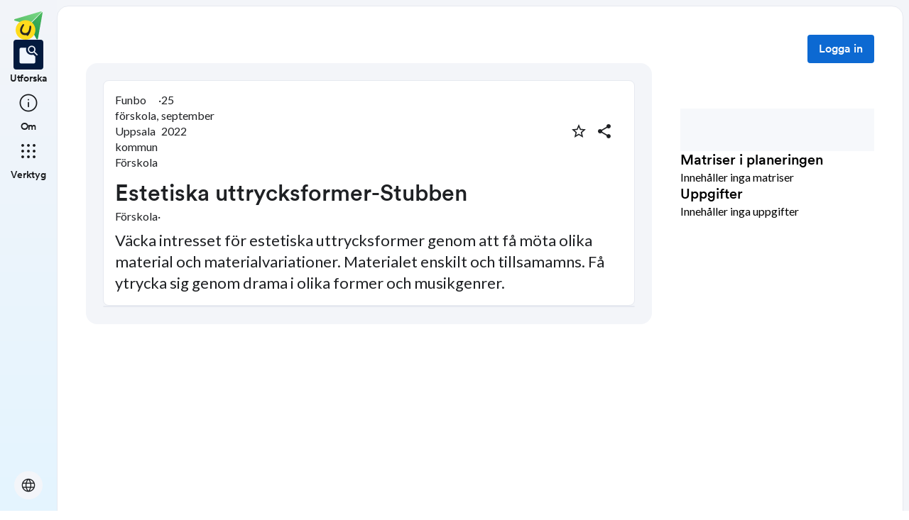

--- FILE ---
content_type: application/javascript; charset=UTF-8
request_url: https://skolbanken.unikum.net/_next/static/chunks/617-86cd966654749aba.js
body_size: 6072
content:
"use strict";(self.webpackChunk_N_E=self.webpackChunk_N_E||[]).push([[617],{28195:(e,t,n)=>{n.d(t,{tG:()=>k,g0:()=>y,Kb:()=>f,tU:()=>w,X0:()=>S,K9:()=>p,Ui:()=>b,TI:()=>_,AX:()=>I,iI:()=>v,h1:()=>C});var i=n(80263),s=n(26199),r=n.n(s);n(49414);let l={src:"/_next/static/media/assignment.06f7eb78.svg",height:57,width:46,blurWidth:0,blurHeight:0},a={src:"/_next/static/media/clapHands.74cefbe5.svg",height:16,width:16,blurWidth:0,blurHeight:0},o={src:"/_next/static/media/coreContent.56aff09b.svg",height:18,width:18,blurWidth:0,blurHeight:0},c={src:"/_next/static/media/criteria.3ffb0ec3.svg",height:16,width:16,blurWidth:0,blurHeight:0},d={src:"/_next/static/media/goal.0dcd2c27.svg",height:16,width:18,blurWidth:0,blurHeight:0},h={src:"/_next/static/media/greenEllipsis.b94dd93c.svg",height:16,width:16,blurWidth:0,blurHeight:0},u={src:"/_next/static/media/hasAssignments.7a37929f.svg",height:20,width:17,blurWidth:0,blurHeight:0},x={src:"/_next/static/media/hasMatrices.04e5d964.svg",height:16,width:17,blurWidth:0,blurHeight:0},g={src:"/_next/static/media/plansIconBg.6cc21b0d.svg",height:25,width:24,blurWidth:0,blurHeight:0},j={src:"/_next/static/media/purpose.af5a54dc.svg",height:12,width:12,blurWidth:0,blurHeight:0},m={src:"/_next/static/media/rubricThemeIcon.eae026a4.svg",height:25,width:24,blurWidth:0,blurHeight:0};function v(){return(0,i.jsx)(E,{IconSvg:j})}function f(){return(0,i.jsx)(E,{IconSvg:o})}function p(){return(0,i.jsx)(E,{IconSvg:h})}function b(){return(0,i.jsx)(E,{IconSvg:u})}function _(){return(0,i.jsx)(E,{IconSvg:x})}function y(){return(0,i.jsx)(E,{IconSvg:a})}function w(){return(0,i.jsx)(E,{IconSvg:c})}function k(){return(0,i.jsx)(E,{IconSvg:l})}function S(){return(0,i.jsx)(E,{IconSvg:d})}function C(e){return(0,i.jsx)(E,{IconSvg:m,...e})}function I(e){return(0,i.jsx)(E,{IconSvg:g,...e})}function E(e){let{IconWidth:t,IconHeight:n,IconSvg:{src:s,width:l,height:a}}=e;return(0,i.jsx)(r(),{alt:"",src:s,width:t||l,height:n||a,unoptimized:!0,style:{maxWidth:"100%",height:"auto"}})}},40617:(e,t,n)=>{n.d(t,{A:()=>en});var i=n(80263),s=n(93084),r=n.n(s),l=n(53239),a=n(60760),o=n(950),c=n(56006),d=n(50802),h=n(27473);let u=function(){let{t:e}=(0,h.Bd)("common"),t=(0,o.Ub)(c.Ig.down("s"));return(0,i.jsx)(a.azJ,{sx:{ml:t?"0":"6xl"},children:(0,i.jsx)(a.rvZ,{intent:"success",actions:t=>(0,i.jsx)(a.$nd,{color:"inherit",size:"medium",intent:"utility",onClick:t,children:e("close")}),id:"seenBetaAlert",icon:(0,i.jsx)(d.In,{name:"notifications",size:"medium"}),style:{borderRadius:0,marginBottom:t?"l":"0"},children:(0,i.jsx)(a.EYj,{children:(0,i.jsx)(h.x6,{i18nKey:e("beta_message"),values:{link:e("beta_link_text")},components:{anchor:(0,i.jsx)(a.N_E,{href:e("beta_link"),target:"_blank",rel:"noopener noreferrer",children:e("beta_link_text")})}})})})})};var x=n(55769),g=n(70864),j=n(20525),m=n(30973),v=n(89569),f=n(85338),p=n(60240),b=n(72910),_=n(45368),y=n(83335);function w(e,t,n){return t=>{var i,s,r,l;switch(null===(s=t.response)||void 0===s?void 0:null===(i=s.data.error)||void 0===i?void 0:i.id){case"session_aal2_required":case"session_refresh_required":case"browser_location_change_required":e.push(null===(l=t.response)||void 0===l?void 0:l.data.redirect_browser_to,void 0,{shallow:!1}).then(()=>{window.location.reload()});return;case"session_already_available":return;case"self_service_flow_return_to_forbidden":case"self_service_flow_expired":case"security_csrf_violation":case"security_identity_mismatch":n(void 0);return}if((null===(r=t.response)||void 0===r?void 0:r.status)===410){n(void 0);return}return Promise.reject(t)}}var k=n(56745);function S(){let e=(0,j.I9)(),[t,n]=(0,l.useState)(),s=(0,y.useRouter)(),{return_to:r,flow:a,refresh:o,aal:c}=s.query;return(0,l.useEffect)(()=>{if(s.isReady&&!t){if(a){e.getLoginFlow({id:String(a)}).then(e=>{let{data:t}=e;n(t)}).catch(w(s,"login",n));return}e.createBrowserLoginFlow({refresh:!!o,aal:c?String(c):void 0,returnTo:r?String(r):void 0}).then(e=>{let{data:t}=e;n(t)}).catch(w(s,"login",n))}},[a,s,s.isReady,c,o,r,t,e]),(0,i.jsx)(k.nl,{onSubmit:i=>e.updateLoginFlow({flow:String(null==t?void 0:t.id),updateLoginFlowBody:i}).catch(w(s,"login",n)).catch(e=>{var t,i;if((null===(t=e.response)||void 0===t?void 0:t.status)===400){n(null===(i=e.response)||void 0===i?void 0:i.data);return}return Promise.reject(e)}),flow:t})}function C(){let e=(0,j.I9)(),[t,n]=(0,l.useState)(),s=(0,y.useRouter)(),{flow:r,return_to:a}=s.query;return(0,l.useEffect)(()=>{if(s.isReady&&!t){if(r){e.getRecoveryFlow({id:String(r)}).then(e=>{let{data:t}=e;n(t)}).catch(w(s,"recovery",n));return}e.createBrowserRecoveryFlow().then(e=>{let{data:t}=e;n(t)}).catch(w(s,"recovery",n)).catch(e=>{var t,i;if((null===(t=e.response)||void 0===t?void 0:t.status)===400){n(null===(i=e.response)||void 0===i?void 0:i.data);return}return Promise.reject(e)})}},[r,s,s.isReady,a,t,e]),(0,i.jsx)(k.nl,{onSubmit:i=>s.push("/",void 0,{shallow:!0}).then(()=>e.updateRecoveryFlow({flow:String(null==t?void 0:t.id),updateRecoveryFlowBody:i}).then(e=>{let{data:t}=e;n(t)}).catch(w(s,"recovery",n)).catch(e=>{var t,i;if((null===(t=e.response)||void 0===t?void 0:t.status)===400){n(null===(i=e.response)||void 0===i?void 0:i.data);return}throw e})),flow:t})}function I(e){let{onSuccess:t}=e,n=(0,j.I9)(),s=(0,y.useRouter)(),[r,a]=(0,l.useState)(),{flow:o,return_to:c}=s.query;return(0,l.useEffect)(()=>{if(s.isReady&&!r){if(o){n.getRegistrationFlow({id:String(o)}).then(e=>{let{data:t}=e;a(t)}).catch(w(s,"registration",a));return}n.createBrowserRegistrationFlow({returnTo:c?String(c):void 0}).then(e=>{let{data:t}=e;a(t)}).catch(w(s,"registration",a))}},[o,s,s.isReady,c,r,n]),(0,i.jsx)(k.nl,{onSubmit:e=>n.updateRegistrationFlow({flow:String(null==r?void 0:r.id),updateRegistrationFlowBody:e}).then(t).catch(w(s,"registration",a)).catch(e=>{var t,n;if((null===(t=e.response)||void 0===t?void 0:t.status)===400){a(null===(n=e.response)||void 0===n?void 0:n.data);return}return Promise.reject(e)}),flow:r})}var E=n(94717),A=n(77293);function W(e){let{isLoading:t,onClick:n,children:s,...r}=e,[a,o]=(0,l.useState)(!1),c=t||a;async function d(e){try{o(!0),await (null==n?void 0:n(e))}catch(e){console.error(e)}finally{o(!1)}}return(0,i.jsx)(E.A,{disabled:c,onClick:d,...r,children:c?(0,i.jsx)(A.A,{size:24}):s})}function R(){let{t:e}=(0,h.Bd)("common"),t=(0,j.I9)(),[n,s]=(0,l.useState)(!1),[r,o]=(0,l.useState)("login"),c=(0,m.A)("(max-width:600px)"),[d,u]=(0,l.useState)(!1);return(0,i.jsxs)(i.Fragment,{children:[(0,i.jsx)(a.$nd,{onClick:()=>{o("login"),u(!0)},children:e("sign_in")}),(0,i.jsxs)(v.A,{open:d,onClose:()=>u(!1),children:[(0,i.jsx)(b.A,{sx:{mt:2,textAlign:"center"},children:e("login"===r?"skolbanken_account.login.title":"register"===r?"skolbanken_account.create.title":"skolbanken_account.recovery.title")}),(0,i.jsxs)(f.A,{sx:{minWidth:c?"260px":"520px"},children:["login"===r?(0,i.jsxs)(i.Fragment,{children:[n?(0,i.jsx)(p.A,{sx:{fontSize:" 1.2rem",color:"#63c363"},children:e("skolbanken_account.login.account_creation_success")}):null,(0,i.jsx)(S,{}),(0,i.jsx)(p.A,{sx:{cursor:"pointer",display:"inline-block"},onClick:()=>o("recovery"),children:e("skolbanken_account.login.forgot_password")})]}):"register"===r?(0,i.jsx)(I,{onSuccess:()=>{s(!0),o("login")}}):(0,i.jsx)(C,{}),(0,i.jsx)(p.A,{sx:{width:"100%",textAlign:"center",mb:1},children:e("skolbanken_account.login.or")}),"login"===r?(0,i.jsxs)(i.Fragment,{children:[(0,i.jsx)(a.$nd,{fullWidth:!0,intent:"primary",onClick:()=>o("register"),children:e("skolbanken_account.login.create_account")}),(0,i.jsx)(W,{fullWidth:!0,sx:{borderRadius:"12px",height:"56px",mt:3},variant:"outlined",size:"large",onClick:()=>(0,g.p)(t,(0,_.RL)()),children:e("skolbanken_account.login_with_unikum")})]}):(0,i.jsx)(a.$nd,{fullWidth:!0,intent:"secondary",onClick:()=>o("login"),children:e("skolbanken_account.ory.Sign in")})]})]})]})}var L=n(37398),N=n(59018),z=n(65208);function B(){let e=(0,j.I9)(),[t,n]=(0,l.useState)(),s=(0,y.useRouter)(),{flow:r,return_to:a}=s.query;return(0,l.useEffect)(()=>{if(s.isReady&&!t){if(r){e.getSettingsFlow({id:String(r)}).then(e=>{let{data:t}=e;n(t)}).catch(w(s,"settings",n));return}e.createBrowserSettingsFlow({returnTo:a?String(a):void 0}).then(e=>{let{data:t}=e;n(t)}).catch(w(s,"settings",n))}},[r,s,s.isReady,a,t,e]),(0,i.jsx)(k.nl,{onSubmit:i=>s.push("/",void 0,{shallow:!0}).then(()=>e.updateSettingsFlow({flow:String(null==t?void 0:t.id),updateSettingsFlowBody:i}).then(e=>{let{data:t}=e;n(t)}).catch(w(s,"settings",n)).catch(e=>{var t,i;if((null===(t=e.response)||void 0===t?void 0:t.status)===400){n(null===(i=e.response)||void 0===i?void 0:i.data);return}return Promise.reject(e)})),flow:t})}function F(e){let{open:t,resolve:n,hideWindowScrollbar:s}=e,{t:r}=(0,h.Bd)("common");return(0,i.jsxs)(a.lGe,{open:t,resolve:n,hideWindowScrollbar:s,children:[(0,i.jsx)(a.c75,{children:(0,i.jsxs)(a.fI1,{align:"center",justify:"spaceBetween",sx:{width:"100%"},children:[(0,i.jsx)(a.EYj,{intent:"title",children:r("my_account")}),(0,i.jsx)(a.HMX,{onClick:()=>n()})]})}),(0,i.jsx)(a.Cff,{style:{minWidth:"520px"},children:(0,i.jsx)(B,{})})]})}let T=n(92333).i18n.locales,U=function(e){let{showText:t}=e,{t:n,i18n:s}=(0,h.Bd)("settings"),r=(0,y.useRouter)(),l=(0,h.Bd)("settings"),o=s.language,c=async e=>{["sv","de","en"].includes(e)&&(await s.changeLanguage(e),r.replace(r.asPath,void 0,{locale:e,shallow:!1}),document.cookie="share_language=".concat(e,"; path=/; max-age=").concat(31536e3,";"))};return(0,i.jsxs)(a.AMh,{children:[(0,i.jsx)(a.Wvm,{asChild:!0,children:t?(0,i.jsxs)(a.Drp,{children:[(0,i.jsx)(a.cdE,{children:(0,i.jsx)(d.In,{name:"language",size:"medium"})}),l.t("language_for_ui")]}):(0,i.jsx)(a.vU6,{intent:"neutral",children:(0,i.jsx)(d.In,{name:"language",size:"medium"})})}),(0,i.jsx)(a.hlN,{children:(0,i.jsx)(a.ZpM,{padded:!1,style:{minWidth:200},children:(0,i.jsx)(a.Nis,{sx:{boxShadow:"none"},children:T.map(e=>(0,i.jsx)(a.Drp,{onClick:()=>c(e),children:(0,i.jsxs)(a.fI1,{sx:{alignItems:"center",justifyContent:"space-between",width:"100%"},children:[(0,i.jsx)(a.EYj,{children:n("language.".concat(e))}),o===e?(0,i.jsx)(a.EYj,{intent:"label_small",children:"✓"}):null]})},e))})})})]})},P=function(){var e,t;let n=(0,j.I9)(),{isAuthenticated:s}=(0,j.xu)(),[r,o]=l.useState("light"),d=L.V.development,{data:u}=N.id.users.me.useQuery(),x=(0,y.useRouter)().asPath.endsWith("#Account"),[g,m]=(0,z.hS)(F);(0,l.useEffect)(()=>{x&&g()},[x,g]);let{t:v}=(0,h.Bd)("common");return s?(0,i.jsxs)(i.Fragment,{children:[m,(0,i.jsx)("div",{children:(0,i.jsxs)(a.AMh,{children:[(0,i.jsx)(a.Wvm,{asChild:!0,children:(0,i.jsx)(a.$nd,{intent:"subtle",style:{backgroundColor:"transparent"},children:(0,i.jsx)(a.euF,{intent:"round",size:"xs",name:(null==u?void 0:u.firstName)+" "+(null==u?void 0:u.lastName),src:null!==(e=null==u?void 0:u.avatarUrl)&&void 0!==e?e:void 0})})}),(0,i.jsx)(a.hlN,{children:(0,i.jsxs)(a.ZpM,{padded:!1,style:{minWidth:250},children:[(0,i.jsxs)(a.VPZ,{sx:{justifyContent:"center",alignItems:"center",py:"xl"},gap:"l",children:[(0,i.jsx)(a.euF,{intent:"round",size:"md",name:(null==u?void 0:u.firstName)+" "+(null==u?void 0:u.lastName),src:null!==(t=null==u?void 0:u.avatarUrl)&&void 0!==t?t:void 0}),(0,i.jsx)(a.EYj,{sx:{textAlign:"center"},children:"".concat(null==u?void 0:u.firstName," ").concat(null==u?void 0:u.lastName)})]}),d?(0,i.jsxs)(a.fI1,{gap:"l",sx:{alignItems:"center",px:"xl",py:"m"},children:[(0,i.jsx)(a.EYj,{sx:{width:"100%"},children:v("dark_mode")}),(0,i.jsx)(a.bym,{onClick:()=>{let e="light"===r?"dark":"light";document.documentElement.classList.remove(...Object.values(c.Zj)),document.documentElement.classList.add(c.Zj[e]),document.documentElement.setAttribute("style","color-scheme: "+c.Zj[e]),o("light"===r?"dark":"light")},value:"dark"===r,sx:{width:"auto"}})]}):null,(0,i.jsxs)(a.Nis,{sx:{boxShadow:"none"},closeOnSelect:!1,children:[(0,i.jsx)(a.Drp,{onClick:()=>{g()},children:v("my_account")}),(0,i.jsx)(U,{showText:!0}),(0,i.jsx)(a.Drp,{onClick:()=>n.createBrowserLogoutFlow().then(e=>{let{data:t}=e;return n.updateLogoutFlow({token:t.logout_token})}),children:v("sign_out")})]})]})})]})})]}):null},H=function(){let{isAuthenticated:e}=(0,j.xu)();return(0,i.jsx)(x.A,{display:"flex",width:"100%",justifyContent:"flex-end",children:e?(0,i.jsx)(x.A,{sx:{display:"flex",cursor:"pointer",ml:1},children:(0,i.jsx)(P,{})}):(0,i.jsx)(x.A,{sx:{display:"flex",ml:1},children:(0,i.jsx)(R,{})})})};var D=n(27362),K=n.n(D),O=n(8540);let q={src:"/_next/static/media/share-logo.d3503265.svg",height:149,width:149,blurWidth:0,blurHeight:0},J={src:"/_next/static/media/logoball.58208a7b.svg",height:200,width:200,blurWidth:0,blurHeight:0};var M=n(26199),Z=n.n(M);let X=function(e){let{alt:t}=e;return(0,i.jsx)(x.A,{sx:{width:"100%",position:"relative","& img":{width:"100% !important",position:"relative !important",height:"unset !important"}},children:(0,i.jsx)(Z(),{...e,alt:t,fill:!0,sizes:"100vw",style:{objectFit:"contain"}})})};var Y=n(28195),$=n(45492),G=n(39556);let Q=function(){let{language:e}=(0,G.s)(),{isAuthenticated:t}=(0,j.xu)(),{t:n}=(0,h.Bd)("settings"),s=(0,h.Bd)("common"),r="sv"!==e?"/".concat(e):"",l=(0,y.useRouter)(),o=(0,O.usePathname)(),c=("string"==typeof l.query.backTo?l.query.backTo:"").includes("dashboard/my-material/plans"),u=("/"===o||o.startsWith("/search")||o.startsWith("/plans")||o.startsWith("/rubrics")||o.startsWith("/devplans")||void 0===o)&&!c,x=o.startsWith("/dashboard/favorites"),g=o.startsWith("/dashboard/my-material")||c,m=o.startsWith("/about"),v=(0,$.u)("ALLOWED_TO_USE_SKOLBANKEN"),f={icon:"feature_search",label:n("explore"),active:u,url:"".concat(r,"/")},p={icon:"info",label:n("about"),active:m,url:"".concat(r,"/about")},b=t&&v?[{icon:"home",label:s.t("home"),active:g,url:"/dashboard/my-material/plans"},f,{icon:"star",label:n("favorites"),active:x,url:"/dashboard/favorites"},p]:[f,p];return(0,i.jsxs)(a.tbl,{style:{height:"100vh"},children:[(0,i.jsx)(a.fpW,{children:(0,i.jsx)(K(),{href:t?"".concat(r,"/dashboard/my-material/plans"):"",style:{width:40,height:40},children:(0,i.jsx)(X,{src:q,alt:"Skolbanken Logo"})})}),t&&v?(0,i.jsx)(a.fpW,{gap:"xl",sx:{my:"xl"},children:(0,i.jsxs)(a.AMh,{children:[(0,i.jsx)(a.Wvm,{asChild:!0,children:(0,i.jsxs)(a.jlP,{active:!1,onClick:()=>{},sx:{mb:"m"},children:[(0,i.jsx)(a.uCE,{children:(0,i.jsx)(a.vU6,{onClick:()=>{},children:(0,i.jsx)(d.In,{size:"large",name:"add"})})}),(0,i.jsx)(a.h60,{sx:{color:"skin.on"},children:n("create_new")})]})}),(0,i.jsx)(a.hlN,{children:(0,i.jsxs)(a.Nis,{children:[(0,i.jsxs)(a.Drp,{onClick:()=>{l.push("/dashboard/editor/plan/create")},children:[(0,i.jsx)(a.cdE,{children:(0,i.jsx)(Y.AX,{})}),(0,i.jsx)(a.e7h,{primary:s.t("plans")})]}),(0,i.jsxs)(a.Drp,{onClick:()=>{l.push("/dashboard/editor/rubric/create")},children:[(0,i.jsx)(a.cdE,{children:(0,i.jsx)(Y.h1,{})}),(0,i.jsx)(a.e7h,{primary:s.t("matrices")})]})]})})]})}):null,(0,i.jsx)(a.fpW,{gap:"xl",children:b.map((e,t)=>{let{icon:n,label:s,url:r,active:l}=e;return(0,i.jsx)(K(),{href:r,children:(0,i.jsxs)(a.jlP,{active:l,onClick:()=>{},sx:{mb:"m",opacity:null===r?.5:1},children:[(0,i.jsx)(a.uCE,{children:(0,i.jsx)(d.In,{size:"large",name:n,fill:l})}),(0,i.jsx)(a.h60,{sx:{color:"skin.on"},children:s})]})},t)})}),(0,i.jsx)(a.fpW,{gap:"xl",children:(0,i.jsxs)(a.AMh,{children:[(0,i.jsx)(a.Wvm,{asChild:!0,children:(0,i.jsxs)(a.jlP,{active:!1,onClick:()=>{},sx:{mb:"m"},children:[(0,i.jsx)(a.uCE,{children:(0,i.jsx)(d.In,{size:"large",name:"apps"})}),(0,i.jsx)(a.h60,{sx:{color:"skin.on"},children:n("tools")})]})}),(0,i.jsx)(a.hlN,{asChild:!0,children:(0,i.jsx)(a.azJ,{children:(0,i.jsx)(a.Nis,{children:(0,i.jsx)(K(),{href:"https://start.unikum.net/unikum",style:{paddingLeft:"16",paddingRight:"16"},target:"_blank",children:(0,i.jsx)(a.ZpM,{interactive:!0,children:(0,i.jsxs)(a.fI1,{gap:"l",sx:{justifyContent:"center",alignItems:"center"},children:[(0,i.jsx)(a.azJ,{style:{height:40,width:40,paddingLeft:16},children:(0,i.jsx)(X,{src:J,alt:"Unikums Logo"})}),(0,i.jsx)(a.e7h,{primary:n("to_learnportal")})]})})})})})})]})}),(0,i.jsx)(a.fpW,{last:!0,children:t?(0,i.jsx)(a.azJ,{children:(0,i.jsx)(P,{})}):(0,i.jsx)(U,{showText:!1})})]})},V=function(){let{isAuthenticated:e}=(0,j.xu)(),{t}=(0,h.Bd)("settings"),n=(0,h.Bd)("common"),s=(0,y.useRouter)(),r=(0,O.usePathname)(),l=("string"==typeof s.query.backTo?s.query.backTo:"").includes("dashboard/my-material/plans"),o=r.startsWith("/search")||void 0===r,c=r.startsWith("/dashboard/favorites"),u=r.startsWith("/dashboard/my-material")||l,x=r.startsWith("/about"),g=(0,$.u)("ALLOWED_TO_USE_SKOLBANKEN"),m={icon:"feature_search",label:t("explore"),active:o,url:"/search"},v={icon:"info",label:t("about"),active:x,url:"/about"},f=g&&e?[{icon:"home",label:n.t("home"),active:u,url:"/dashboard/my-material/plans"},m,{icon:"star",label:t("favorites"),active:c,url:"/dashboard/favorites"}]:[m,v];return(0,i.jsxs)(a.yk,{style:{width:"100vw",height:88,position:"fixed",bottom:0,left:0,zIndex:10},children:[f.map((e,t)=>{let{icon:n,label:s,url:r,active:l}=e;return(0,i.jsx)(K(),{href:r,style:{flexGrow:1,flexBasis:0,display:"flex"},children:(0,i.jsxs)(a.k7e,{active:l,onClick:()=>{},sx:{opacity:null===r?.5:1},children:[(0,i.jsx)(a.paS,{children:(0,i.jsx)(d.In,{sx:{color:"skin.on"},size:"large",name:n,fill:l})}),(0,i.jsx)(a.c_P,{sx:{color:"skin.on"},children:s})]})},t)}),e?(0,i.jsxs)(a.AMh,{children:[(0,i.jsx)(a.Wvm,{asChild:!0,children:(0,i.jsxs)(a.k7e,{active:!1,onClick:()=>{},style:{flexBasis:0},children:[(0,i.jsx)(a.paS,{children:(0,i.jsx)(d.In,{size:"large",name:"add_circle"})}),(0,i.jsx)(a.c_P,{sx:{color:"skin.on"},children:t("create_new")})]})}),(0,i.jsx)(a.hlN,{style:{zIndex:100},children:(0,i.jsxs)(a.Nis,{children:[(0,i.jsxs)(a.Drp,{onClick:()=>{s.push("/dashboard/editor/plan/create")},children:[(0,i.jsx)(a.cdE,{children:(0,i.jsx)(Y.AX,{})}),(0,i.jsx)(a.e7h,{primary:n.t("plans")})]}),(0,i.jsxs)(a.Drp,{onClick:()=>{s.push("/dashboard/editor/rubric/create")},children:[(0,i.jsx)(a.cdE,{children:(0,i.jsx)(Y.h1,{})}),(0,i.jsx)(a.e7h,{primary:n.t("matrices")})]})]})})]}):null]})},ee=e=>{let{children:t}=e,n=(0,o.Ub)(c.Ig.down("s"));return(0,i.jsx)(a.azJ,{sx:{pl:n?"l":"3xl",pt:n?"l":"3xl",pr:n?"l":"3xl",borderRadius:"l",backgroundColor:"surface_raised.base",borderColor:"surface_raised.stroke_decorative",mt:"l",mr:"l"},style:{minHeight:"100vh",borderWidth:1,borderStyle:"solid"},children:t})},et={nav:{gridArea:"nav",width:"min-content"},navRailContainer:{position:"fixed",width:80,top:0},content:e=>({gridArea:"content",boxSizing:"border-box",paddingLeft:80*!e}),container:e=>({display:"grid",height:"500px",boxSizing:"border-box",..."left"===e?{gridTemplateColumns:"min-content 1fr",gridTemplateAreas:"'nav content'"}:{gridTemplateColumns:"1fr min-content",gridTemplateAreas:"'content nav'"}})},en=function(e){let{children:t,title:n="Skolbanken"}=e,s=(0,$.u)("ALLOWED_TO_USE_SKOLBANKEN"),{isAuthenticated:l}=(0,j.xu)(),d=(0,o.Ub)(c.Ig.down("s"));return(0,i.jsxs)(a.azJ,{sx:{backgroundColor:"surface_sunken.base",display:"flex",flexDirection:"column"},style:{minHeight:"100vh"},children:[(0,i.jsxs)(r(),{children:[(0,i.jsx)("title",{children:n}),(0,i.jsx)("meta",{charSet:"utf-8"}),(0,i.jsx)("meta",{name:"viewport",content:"initial-scale=1.0, width=device-width"}),(0,i.jsx)("link",{rel:"icon",href:"/favicon.ico"}),(0,i.jsx)("link",{rel:"icon",type:"image/svg+xml",href:"/favicon.svg"}),(0,i.jsx)("link",{rel:"apple-touch-icon",href:"/apple-touch-icon.png"}),(0,i.jsx)("link",{rel:"icon",type:"image/png",sizes:"192x192",href:"/android-chrome-192x192.png"}),(0,i.jsx)("link",{rel:"icon",type:"image/png",sizes:"512x512",href:"/android-chrome-512x512.png"})]}),(0,i.jsx)("header",{children:s?(0,i.jsx)(u,{}):null}),(0,i.jsxs)(a.azJ,{style:et.container("left"),sx:{backgroundColor:"skin.base_start"},children:[d?(0,i.jsx)(a.gDI,{style:et.nav,children:(0,i.jsx)(V,{})}):(0,i.jsx)(a.J31,{style:et.nav,children:(0,i.jsx)(a.azJ,{style:et.navRailContainer,children:(0,i.jsx)(Q,{})})}),(0,i.jsx)(a.azJ,{style:et.content(d),children:(0,i.jsxs)(ee,{children:[d||!l?(0,i.jsx)(a.azJ,{children:(0,i.jsx)(H,{})}):null,t]})})]})]})}},45492:(e,t,n)=>{n.d(t,{u:()=>s});var i=n(59018);function s(e){var t;let{data:n}=i.id.kratos.myFeatureFlags.useQuery();return null!==(t=null==n?void 0:n.includes(e))&&void 0!==t&&t}},70864:(e,t,n)=>{n.d(t,{p:()=>l});var i=n(45368),s=n(58541),r=n(59018);async function l(e,t){let n="https://start.unikum.net",l=(0,i.Cn)(()=>({client:{client_id:"skolbanken_client-pp836"},server:{issuer:n+"/unikum",authorization_endpoint:n+"/unikum/auth/oauth2/authorize",token_endpoint:n+"/unikum/auth/oauth2/token"},clientAuth:(0,i.Rn)(),redirectUri:"https://skolbanken.unikum.net/api/tokenHandover"})),a=s.R&&{error:s.R,info:s.R},o=new i.qK({log:a}),c=new i.UJ({oauth:l,log:a,tokenStorage:o});await c.login(t);let d=o.get().access_token;if(!d)throw Error("No token available after finishing login");await r.wm.kratos.tokenHandover.query({accessToken:d}),await e.refreshSession()}},92333:e=>{e.exports={i18n:{defaultLocale:"sv",locales:["sv","en","de"],localeDetection:!1},fallbackLng:{default:["sv"]}}}}]);